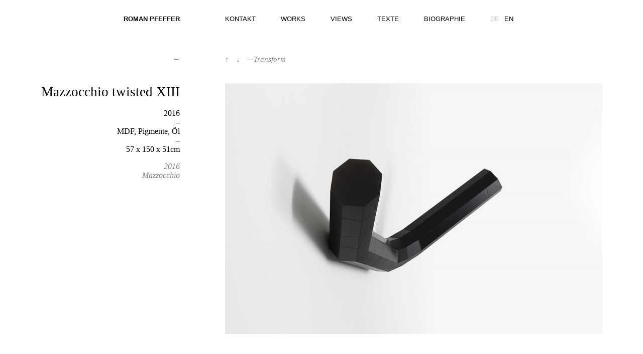

--- FILE ---
content_type: text/html; charset=UTF-8
request_url: http://www.romanpfeffer.com/mazzocchio-twisted-xiii/
body_size: 6683
content:
<!DOCTYPE html>
<html lang="de">

<head>
	<meta charset="UTF-8" />
	<meta http-equiv="Content-Type" content="text/html; charset=UTF-8" />
	<title>Mazzocchio twisted XIII &laquo;  Roman Pfeffer</title>
    <meta name="viewport" content="width=device-width; initial-scale=1.0;">

	
	<style type="text/css" media="screen">

		@import url( http://www.romanpfeffer.com/wp-content/themes/classic/style.css );

	</style>



	<link rel="pingback" href="http://www.romanpfeffer.com/xmlrpc.php" />

		<link rel='archives' title='Dezember 2025' href='http://www.romanpfeffer.com/2025/12/' />
	<link rel='archives' title='Dezember 2023' href='http://www.romanpfeffer.com/2023/12/' />
	<link rel='archives' title='November 2022' href='http://www.romanpfeffer.com/2022/11/' />
	<link rel='archives' title='Oktober 2022' href='http://www.romanpfeffer.com/2022/10/' />
	<link rel='archives' title='Juni 2022' href='http://www.romanpfeffer.com/2022/06/' />
	<link rel='archives' title='Dezember 2021' href='http://www.romanpfeffer.com/2021/12/' />
	<link rel='archives' title='September 2021' href='http://www.romanpfeffer.com/2021/09/' />
	<link rel='archives' title='Mai 2021' href='http://www.romanpfeffer.com/2021/05/' />
	<link rel='archives' title='März 2021' href='http://www.romanpfeffer.com/2021/03/' />
	<link rel='archives' title='August 2020' href='http://www.romanpfeffer.com/2020/08/' />
	<link rel='archives' title='Juni 2020' href='http://www.romanpfeffer.com/2020/06/' />
	<link rel='archives' title='November 2019' href='http://www.romanpfeffer.com/2019/11/' />
	<link rel='archives' title='Dezember 2018' href='http://www.romanpfeffer.com/2018/12/' />
	<link rel='archives' title='Oktober 2018' href='http://www.romanpfeffer.com/2018/10/' />
	<link rel='archives' title='Juli 2018' href='http://www.romanpfeffer.com/2018/07/' />
	<link rel='archives' title='September 2017' href='http://www.romanpfeffer.com/2017/09/' />
	<link rel='archives' title='Juli 2017' href='http://www.romanpfeffer.com/2017/07/' />
	<link rel='archives' title='Juni 2017' href='http://www.romanpfeffer.com/2017/06/' />
	<link rel='archives' title='Mai 2017' href='http://www.romanpfeffer.com/2017/05/' />
	<link rel='archives' title='Januar 2017' href='http://www.romanpfeffer.com/2017/01/' />
	<link rel='archives' title='November 2016' href='http://www.romanpfeffer.com/2016/11/' />
	<link rel='archives' title='August 2016' href='http://www.romanpfeffer.com/2016/08/' />
	<link rel='archives' title='Juni 2016' href='http://www.romanpfeffer.com/2016/06/' />
	<link rel='archives' title='Dezember 2015' href='http://www.romanpfeffer.com/2015/12/' />
	<link rel='archives' title='November 2015' href='http://www.romanpfeffer.com/2015/11/' />
	<link rel='archives' title='Oktober 2015' href='http://www.romanpfeffer.com/2015/10/' />
	<link rel='archives' title='August 2015' href='http://www.romanpfeffer.com/2015/08/' />
	<link rel='archives' title='Februar 2015' href='http://www.romanpfeffer.com/2015/02/' />
	<link rel='archives' title='November 2014' href='http://www.romanpfeffer.com/2014/11/' />
	<link rel='archives' title='Oktober 2014' href='http://www.romanpfeffer.com/2014/10/' />
	<link rel='archives' title='September 2014' href='http://www.romanpfeffer.com/2014/09/' />
	<link rel='archives' title='Juli 2014' href='http://www.romanpfeffer.com/2014/07/' />
	<link rel='archives' title='Mai 2014' href='http://www.romanpfeffer.com/2014/05/' />
	<link rel='archives' title='April 2014' href='http://www.romanpfeffer.com/2014/04/' />
	<link rel='archives' title='März 2014' href='http://www.romanpfeffer.com/2014/03/' />
	<link rel='archives' title='November 2013' href='http://www.romanpfeffer.com/2013/11/' />
	<link rel='archives' title='Oktober 2013' href='http://www.romanpfeffer.com/2013/10/' />
	<link rel='archives' title='September 2013' href='http://www.romanpfeffer.com/2013/09/' />
	<link rel='archives' title='August 2013' href='http://www.romanpfeffer.com/2013/08/' />
	<link rel='archives' title='Oktober 2012' href='http://www.romanpfeffer.com/2012/10/' />
	<link rel='archives' title='Mai 2012' href='http://www.romanpfeffer.com/2012/05/' />
	<link rel='archives' title='November 2011' href='http://www.romanpfeffer.com/2011/11/' />
	<link rel='archives' title='Oktober 2011' href='http://www.romanpfeffer.com/2011/10/' />
	<link rel='archives' title='Mai 2011' href='http://www.romanpfeffer.com/2011/05/' />
	<link rel='archives' title='Dezember 2010' href='http://www.romanpfeffer.com/2010/12/' />
	<link rel='archives' title='Oktober 2010' href='http://www.romanpfeffer.com/2010/10/' />
	<link rel='archives' title='September 2010' href='http://www.romanpfeffer.com/2010/09/' />
	<link rel='archives' title='August 2010' href='http://www.romanpfeffer.com/2010/08/' />
	<link rel='archives' title='Juli 2010' href='http://www.romanpfeffer.com/2010/07/' />
	<link rel='archives' title='Juni 2010' href='http://www.romanpfeffer.com/2010/06/' />
	<link rel='archives' title='Mai 2010' href='http://www.romanpfeffer.com/2010/05/' />
	<link rel='archives' title='April 2010' href='http://www.romanpfeffer.com/2010/04/' />
	<link rel='archives' title='Februar 2010' href='http://www.romanpfeffer.com/2010/02/' />
	<link rel='archives' title='Januar 2010' href='http://www.romanpfeffer.com/2010/01/' />
	<link rel='archives' title='Juni 2009' href='http://www.romanpfeffer.com/2009/06/' />
	<link rel='archives' title='Mai 2009' href='http://www.romanpfeffer.com/2009/05/' />

	
	<meta name='robots' content='max-image-preview:large' />
<link rel="alternate" type="application/rss+xml" title="Roman Pfeffer &raquo; Mazzocchio twisted XIII-Kommentar-Feed" href="http://www.romanpfeffer.com/mazzocchio-twisted-xiii/feed/" />
<script type="text/javascript">
/* <![CDATA[ */
window._wpemojiSettings = {"baseUrl":"https:\/\/s.w.org\/images\/core\/emoji\/14.0.0\/72x72\/","ext":".png","svgUrl":"https:\/\/s.w.org\/images\/core\/emoji\/14.0.0\/svg\/","svgExt":".svg","source":{"concatemoji":"http:\/\/www.romanpfeffer.com\/wp-includes\/js\/wp-emoji-release.min.js?ver=6.4.7"}};
/*! This file is auto-generated */
!function(i,n){var o,s,e;function c(e){try{var t={supportTests:e,timestamp:(new Date).valueOf()};sessionStorage.setItem(o,JSON.stringify(t))}catch(e){}}function p(e,t,n){e.clearRect(0,0,e.canvas.width,e.canvas.height),e.fillText(t,0,0);var t=new Uint32Array(e.getImageData(0,0,e.canvas.width,e.canvas.height).data),r=(e.clearRect(0,0,e.canvas.width,e.canvas.height),e.fillText(n,0,0),new Uint32Array(e.getImageData(0,0,e.canvas.width,e.canvas.height).data));return t.every(function(e,t){return e===r[t]})}function u(e,t,n){switch(t){case"flag":return n(e,"\ud83c\udff3\ufe0f\u200d\u26a7\ufe0f","\ud83c\udff3\ufe0f\u200b\u26a7\ufe0f")?!1:!n(e,"\ud83c\uddfa\ud83c\uddf3","\ud83c\uddfa\u200b\ud83c\uddf3")&&!n(e,"\ud83c\udff4\udb40\udc67\udb40\udc62\udb40\udc65\udb40\udc6e\udb40\udc67\udb40\udc7f","\ud83c\udff4\u200b\udb40\udc67\u200b\udb40\udc62\u200b\udb40\udc65\u200b\udb40\udc6e\u200b\udb40\udc67\u200b\udb40\udc7f");case"emoji":return!n(e,"\ud83e\udef1\ud83c\udffb\u200d\ud83e\udef2\ud83c\udfff","\ud83e\udef1\ud83c\udffb\u200b\ud83e\udef2\ud83c\udfff")}return!1}function f(e,t,n){var r="undefined"!=typeof WorkerGlobalScope&&self instanceof WorkerGlobalScope?new OffscreenCanvas(300,150):i.createElement("canvas"),a=r.getContext("2d",{willReadFrequently:!0}),o=(a.textBaseline="top",a.font="600 32px Arial",{});return e.forEach(function(e){o[e]=t(a,e,n)}),o}function t(e){var t=i.createElement("script");t.src=e,t.defer=!0,i.head.appendChild(t)}"undefined"!=typeof Promise&&(o="wpEmojiSettingsSupports",s=["flag","emoji"],n.supports={everything:!0,everythingExceptFlag:!0},e=new Promise(function(e){i.addEventListener("DOMContentLoaded",e,{once:!0})}),new Promise(function(t){var n=function(){try{var e=JSON.parse(sessionStorage.getItem(o));if("object"==typeof e&&"number"==typeof e.timestamp&&(new Date).valueOf()<e.timestamp+604800&&"object"==typeof e.supportTests)return e.supportTests}catch(e){}return null}();if(!n){if("undefined"!=typeof Worker&&"undefined"!=typeof OffscreenCanvas&&"undefined"!=typeof URL&&URL.createObjectURL&&"undefined"!=typeof Blob)try{var e="postMessage("+f.toString()+"("+[JSON.stringify(s),u.toString(),p.toString()].join(",")+"));",r=new Blob([e],{type:"text/javascript"}),a=new Worker(URL.createObjectURL(r),{name:"wpTestEmojiSupports"});return void(a.onmessage=function(e){c(n=e.data),a.terminate(),t(n)})}catch(e){}c(n=f(s,u,p))}t(n)}).then(function(e){for(var t in e)n.supports[t]=e[t],n.supports.everything=n.supports.everything&&n.supports[t],"flag"!==t&&(n.supports.everythingExceptFlag=n.supports.everythingExceptFlag&&n.supports[t]);n.supports.everythingExceptFlag=n.supports.everythingExceptFlag&&!n.supports.flag,n.DOMReady=!1,n.readyCallback=function(){n.DOMReady=!0}}).then(function(){return e}).then(function(){var e;n.supports.everything||(n.readyCallback(),(e=n.source||{}).concatemoji?t(e.concatemoji):e.wpemoji&&e.twemoji&&(t(e.twemoji),t(e.wpemoji)))}))}((window,document),window._wpemojiSettings);
/* ]]> */
</script>
<style id='wp-emoji-styles-inline-css' type='text/css'>

	img.wp-smiley, img.emoji {
		display: inline !important;
		border: none !important;
		box-shadow: none !important;
		height: 1em !important;
		width: 1em !important;
		margin: 0 0.07em !important;
		vertical-align: -0.1em !important;
		background: none !important;
		padding: 0 !important;
	}
</style>
<link rel='stylesheet' id='wp-block-library-css' href='http://www.romanpfeffer.com/wp-includes/css/dist/block-library/style.min.css?ver=6.4.7' type='text/css' media='all' />
<style id='classic-theme-styles-inline-css' type='text/css'>
/*! This file is auto-generated */
.wp-block-button__link{color:#fff;background-color:#32373c;border-radius:9999px;box-shadow:none;text-decoration:none;padding:calc(.667em + 2px) calc(1.333em + 2px);font-size:1.125em}.wp-block-file__button{background:#32373c;color:#fff;text-decoration:none}
</style>
<style id='global-styles-inline-css' type='text/css'>
body{--wp--preset--color--black: #000000;--wp--preset--color--cyan-bluish-gray: #abb8c3;--wp--preset--color--white: #ffffff;--wp--preset--color--pale-pink: #f78da7;--wp--preset--color--vivid-red: #cf2e2e;--wp--preset--color--luminous-vivid-orange: #ff6900;--wp--preset--color--luminous-vivid-amber: #fcb900;--wp--preset--color--light-green-cyan: #7bdcb5;--wp--preset--color--vivid-green-cyan: #00d084;--wp--preset--color--pale-cyan-blue: #8ed1fc;--wp--preset--color--vivid-cyan-blue: #0693e3;--wp--preset--color--vivid-purple: #9b51e0;--wp--preset--gradient--vivid-cyan-blue-to-vivid-purple: linear-gradient(135deg,rgba(6,147,227,1) 0%,rgb(155,81,224) 100%);--wp--preset--gradient--light-green-cyan-to-vivid-green-cyan: linear-gradient(135deg,rgb(122,220,180) 0%,rgb(0,208,130) 100%);--wp--preset--gradient--luminous-vivid-amber-to-luminous-vivid-orange: linear-gradient(135deg,rgba(252,185,0,1) 0%,rgba(255,105,0,1) 100%);--wp--preset--gradient--luminous-vivid-orange-to-vivid-red: linear-gradient(135deg,rgba(255,105,0,1) 0%,rgb(207,46,46) 100%);--wp--preset--gradient--very-light-gray-to-cyan-bluish-gray: linear-gradient(135deg,rgb(238,238,238) 0%,rgb(169,184,195) 100%);--wp--preset--gradient--cool-to-warm-spectrum: linear-gradient(135deg,rgb(74,234,220) 0%,rgb(151,120,209) 20%,rgb(207,42,186) 40%,rgb(238,44,130) 60%,rgb(251,105,98) 80%,rgb(254,248,76) 100%);--wp--preset--gradient--blush-light-purple: linear-gradient(135deg,rgb(255,206,236) 0%,rgb(152,150,240) 100%);--wp--preset--gradient--blush-bordeaux: linear-gradient(135deg,rgb(254,205,165) 0%,rgb(254,45,45) 50%,rgb(107,0,62) 100%);--wp--preset--gradient--luminous-dusk: linear-gradient(135deg,rgb(255,203,112) 0%,rgb(199,81,192) 50%,rgb(65,88,208) 100%);--wp--preset--gradient--pale-ocean: linear-gradient(135deg,rgb(255,245,203) 0%,rgb(182,227,212) 50%,rgb(51,167,181) 100%);--wp--preset--gradient--electric-grass: linear-gradient(135deg,rgb(202,248,128) 0%,rgb(113,206,126) 100%);--wp--preset--gradient--midnight: linear-gradient(135deg,rgb(2,3,129) 0%,rgb(40,116,252) 100%);--wp--preset--font-size--small: 13px;--wp--preset--font-size--medium: 20px;--wp--preset--font-size--large: 36px;--wp--preset--font-size--x-large: 42px;--wp--preset--spacing--20: 0.44rem;--wp--preset--spacing--30: 0.67rem;--wp--preset--spacing--40: 1rem;--wp--preset--spacing--50: 1.5rem;--wp--preset--spacing--60: 2.25rem;--wp--preset--spacing--70: 3.38rem;--wp--preset--spacing--80: 5.06rem;--wp--preset--shadow--natural: 6px 6px 9px rgba(0, 0, 0, 0.2);--wp--preset--shadow--deep: 12px 12px 50px rgba(0, 0, 0, 0.4);--wp--preset--shadow--sharp: 6px 6px 0px rgba(0, 0, 0, 0.2);--wp--preset--shadow--outlined: 6px 6px 0px -3px rgba(255, 255, 255, 1), 6px 6px rgba(0, 0, 0, 1);--wp--preset--shadow--crisp: 6px 6px 0px rgba(0, 0, 0, 1);}:where(.is-layout-flex){gap: 0.5em;}:where(.is-layout-grid){gap: 0.5em;}body .is-layout-flow > .alignleft{float: left;margin-inline-start: 0;margin-inline-end: 2em;}body .is-layout-flow > .alignright{float: right;margin-inline-start: 2em;margin-inline-end: 0;}body .is-layout-flow > .aligncenter{margin-left: auto !important;margin-right: auto !important;}body .is-layout-constrained > .alignleft{float: left;margin-inline-start: 0;margin-inline-end: 2em;}body .is-layout-constrained > .alignright{float: right;margin-inline-start: 2em;margin-inline-end: 0;}body .is-layout-constrained > .aligncenter{margin-left: auto !important;margin-right: auto !important;}body .is-layout-constrained > :where(:not(.alignleft):not(.alignright):not(.alignfull)){max-width: var(--wp--style--global--content-size);margin-left: auto !important;margin-right: auto !important;}body .is-layout-constrained > .alignwide{max-width: var(--wp--style--global--wide-size);}body .is-layout-flex{display: flex;}body .is-layout-flex{flex-wrap: wrap;align-items: center;}body .is-layout-flex > *{margin: 0;}body .is-layout-grid{display: grid;}body .is-layout-grid > *{margin: 0;}:where(.wp-block-columns.is-layout-flex){gap: 2em;}:where(.wp-block-columns.is-layout-grid){gap: 2em;}:where(.wp-block-post-template.is-layout-flex){gap: 1.25em;}:where(.wp-block-post-template.is-layout-grid){gap: 1.25em;}.has-black-color{color: var(--wp--preset--color--black) !important;}.has-cyan-bluish-gray-color{color: var(--wp--preset--color--cyan-bluish-gray) !important;}.has-white-color{color: var(--wp--preset--color--white) !important;}.has-pale-pink-color{color: var(--wp--preset--color--pale-pink) !important;}.has-vivid-red-color{color: var(--wp--preset--color--vivid-red) !important;}.has-luminous-vivid-orange-color{color: var(--wp--preset--color--luminous-vivid-orange) !important;}.has-luminous-vivid-amber-color{color: var(--wp--preset--color--luminous-vivid-amber) !important;}.has-light-green-cyan-color{color: var(--wp--preset--color--light-green-cyan) !important;}.has-vivid-green-cyan-color{color: var(--wp--preset--color--vivid-green-cyan) !important;}.has-pale-cyan-blue-color{color: var(--wp--preset--color--pale-cyan-blue) !important;}.has-vivid-cyan-blue-color{color: var(--wp--preset--color--vivid-cyan-blue) !important;}.has-vivid-purple-color{color: var(--wp--preset--color--vivid-purple) !important;}.has-black-background-color{background-color: var(--wp--preset--color--black) !important;}.has-cyan-bluish-gray-background-color{background-color: var(--wp--preset--color--cyan-bluish-gray) !important;}.has-white-background-color{background-color: var(--wp--preset--color--white) !important;}.has-pale-pink-background-color{background-color: var(--wp--preset--color--pale-pink) !important;}.has-vivid-red-background-color{background-color: var(--wp--preset--color--vivid-red) !important;}.has-luminous-vivid-orange-background-color{background-color: var(--wp--preset--color--luminous-vivid-orange) !important;}.has-luminous-vivid-amber-background-color{background-color: var(--wp--preset--color--luminous-vivid-amber) !important;}.has-light-green-cyan-background-color{background-color: var(--wp--preset--color--light-green-cyan) !important;}.has-vivid-green-cyan-background-color{background-color: var(--wp--preset--color--vivid-green-cyan) !important;}.has-pale-cyan-blue-background-color{background-color: var(--wp--preset--color--pale-cyan-blue) !important;}.has-vivid-cyan-blue-background-color{background-color: var(--wp--preset--color--vivid-cyan-blue) !important;}.has-vivid-purple-background-color{background-color: var(--wp--preset--color--vivid-purple) !important;}.has-black-border-color{border-color: var(--wp--preset--color--black) !important;}.has-cyan-bluish-gray-border-color{border-color: var(--wp--preset--color--cyan-bluish-gray) !important;}.has-white-border-color{border-color: var(--wp--preset--color--white) !important;}.has-pale-pink-border-color{border-color: var(--wp--preset--color--pale-pink) !important;}.has-vivid-red-border-color{border-color: var(--wp--preset--color--vivid-red) !important;}.has-luminous-vivid-orange-border-color{border-color: var(--wp--preset--color--luminous-vivid-orange) !important;}.has-luminous-vivid-amber-border-color{border-color: var(--wp--preset--color--luminous-vivid-amber) !important;}.has-light-green-cyan-border-color{border-color: var(--wp--preset--color--light-green-cyan) !important;}.has-vivid-green-cyan-border-color{border-color: var(--wp--preset--color--vivid-green-cyan) !important;}.has-pale-cyan-blue-border-color{border-color: var(--wp--preset--color--pale-cyan-blue) !important;}.has-vivid-cyan-blue-border-color{border-color: var(--wp--preset--color--vivid-cyan-blue) !important;}.has-vivid-purple-border-color{border-color: var(--wp--preset--color--vivid-purple) !important;}.has-vivid-cyan-blue-to-vivid-purple-gradient-background{background: var(--wp--preset--gradient--vivid-cyan-blue-to-vivid-purple) !important;}.has-light-green-cyan-to-vivid-green-cyan-gradient-background{background: var(--wp--preset--gradient--light-green-cyan-to-vivid-green-cyan) !important;}.has-luminous-vivid-amber-to-luminous-vivid-orange-gradient-background{background: var(--wp--preset--gradient--luminous-vivid-amber-to-luminous-vivid-orange) !important;}.has-luminous-vivid-orange-to-vivid-red-gradient-background{background: var(--wp--preset--gradient--luminous-vivid-orange-to-vivid-red) !important;}.has-very-light-gray-to-cyan-bluish-gray-gradient-background{background: var(--wp--preset--gradient--very-light-gray-to-cyan-bluish-gray) !important;}.has-cool-to-warm-spectrum-gradient-background{background: var(--wp--preset--gradient--cool-to-warm-spectrum) !important;}.has-blush-light-purple-gradient-background{background: var(--wp--preset--gradient--blush-light-purple) !important;}.has-blush-bordeaux-gradient-background{background: var(--wp--preset--gradient--blush-bordeaux) !important;}.has-luminous-dusk-gradient-background{background: var(--wp--preset--gradient--luminous-dusk) !important;}.has-pale-ocean-gradient-background{background: var(--wp--preset--gradient--pale-ocean) !important;}.has-electric-grass-gradient-background{background: var(--wp--preset--gradient--electric-grass) !important;}.has-midnight-gradient-background{background: var(--wp--preset--gradient--midnight) !important;}.has-small-font-size{font-size: var(--wp--preset--font-size--small) !important;}.has-medium-font-size{font-size: var(--wp--preset--font-size--medium) !important;}.has-large-font-size{font-size: var(--wp--preset--font-size--large) !important;}.has-x-large-font-size{font-size: var(--wp--preset--font-size--x-large) !important;}
.wp-block-navigation a:where(:not(.wp-element-button)){color: inherit;}
:where(.wp-block-post-template.is-layout-flex){gap: 1.25em;}:where(.wp-block-post-template.is-layout-grid){gap: 1.25em;}
:where(.wp-block-columns.is-layout-flex){gap: 2em;}:where(.wp-block-columns.is-layout-grid){gap: 2em;}
.wp-block-pullquote{font-size: 1.5em;line-height: 1.6;}
</style>
<script type="text/javascript" src="http://www.romanpfeffer.com/wp-includes/js/jquery/jquery.min.js?ver=3.7.1" id="jquery-core-js"></script>
<script type="text/javascript" src="http://www.romanpfeffer.com/wp-includes/js/jquery/jquery-migrate.min.js?ver=3.4.1" id="jquery-migrate-js"></script>
<script type="text/javascript" src="http://www.romanpfeffer.com/wp-content/plugins/jquery-image-lazy-loading/js/jquery.lazyload.min.js?ver=1.7.1" id="jquery_lazy_load-js"></script>
<link rel="https://api.w.org/" href="http://www.romanpfeffer.com/wp-json/" /><link rel="alternate" type="application/json" href="http://www.romanpfeffer.com/wp-json/wp/v2/posts/2164" /><link rel="EditURI" type="application/rsd+xml" title="RSD" href="http://www.romanpfeffer.com/xmlrpc.php?rsd" />
<meta name="generator" content="WordPress 6.4.7" />
<link rel="canonical" href="http://www.romanpfeffer.com/mazzocchio-twisted-xiii/" />
<link rel='shortlink' href='http://www.romanpfeffer.com/?p=2164' />
<link rel="alternate" type="application/json+oembed" href="http://www.romanpfeffer.com/wp-json/oembed/1.0/embed?url=http%3A%2F%2Fwww.romanpfeffer.com%2Fmazzocchio-twisted-xiii%2F" />
<link rel="alternate" type="text/xml+oembed" href="http://www.romanpfeffer.com/wp-json/oembed/1.0/embed?url=http%3A%2F%2Fwww.romanpfeffer.com%2Fmazzocchio-twisted-xiii%2F&#038;format=xml" />
<style type='text/css'>
img.lazy { display: none; }
</style>

<meta http-equiv="Content-Language" content="de-DE" />
<style type="text/css" media="screen">
.qtrans_flag span { display:none }
.qtrans_flag { height:12px; width:18px; display:block }
.qtrans_flag_and_text { padding-left:20px }
.qtrans_flag_de { background:url(http://www.romanpfeffer.com/wp-content/plugins/mqtranslate/flags/de.png) no-repeat }
.qtrans_flag_en { background:url(http://www.romanpfeffer.com/wp-content/plugins/mqtranslate/flags/gb.png) no-repeat }
</style>
<link hreflang="en" href="http://www.romanpfeffer.com/mazzocchio-twisted-xiii/?lang=en" rel="alternate" />
    
    <script type="text/javascript">


jQuery(document).ready(function() {
	
	var windowWidth = jQuery(window).width();
	var windowHeight = jQuery(window).height();
	var iOS = /iPad|iPhone|iPod/.test(navigator.platform);
	
	if(iOS) {
		jQuery('body').addClass('ios');
		 
		jQuery('ul li.workimage img').each(function(){
		 
		 var img_url = jQuery(this).attr('data-original');
	  	 jQuery(this).attr('src', ''+img_url+'').removeClass('lazy');
		
		});
		//posHeader(windowWidth);
	}

 	//jQuery('header').css('width', windowWidth);
	
	
	if (location.hash) {
	  var hash = window.location.hash;
	  hash = hash.replace('#', '');
	  var scrolltarget =  jQuery('#'+hash+'').offset().top - 10;
		jQuery("html, body").animate({ scrollTop: scrolltarget }, 1200, function() {
	  });
  	}
	
	jQuery('.menuicon').click(function(event) {
		event.preventDefault();
		if(jQuery(this).hasClass('open')) {
			jQuery(this).removeClass('open');
			jQuery('navigation').removeClass('overlay').fadeOut('fast');
			jQuery('body').removeClass('noscroll');
		} else {
			jQuery(this).addClass('open');
			jQuery('navigation').addClass('overlay').slideDown('fast');
			jQuery('body').addClass('noscroll');
		}
	});



	jQuery(window).resize(function() {
		if(iOS) {
			windowWidth = jQuery(window).width();
			posHeader(windowWidth);
		}
	});
	
	jQuery(window).scroll(function() {
		if(iOS) {
			windowWidth = jQuery(window).width();
			posHeader(windowWidth);
		}
	});

});


function posHeader(windowWidth) {
	var scrollLeft = jQuery(window).scrollLeft();
	jQuery('header').css('position', 'absolute');
	jQuery('header').css('width', ''+windowWidth+'px');
	jQuery('header').css('left', ''+scrollLeft+'px');
	//jQuery('.logo').html(''+scrollLeft+'');
}
	

</script>

<script>
  (function(i,s,o,g,r,a,m){i['GoogleAnalyticsObject']=r;i[r]=i[r]||function(){
  (i[r].q=i[r].q||[]).push(arguments)},i[r].l=1*new Date();a=s.createElement(o),
  m=s.getElementsByTagName(o)[0];a.async=1;a.src=g;m.parentNode.insertBefore(a,m)
  })(window,document,'script','https://www.google-analytics.com/analytics.js','ga');

  ga('create', 'UA-83715406-1', 'auto');
  ga('send', 'pageview');

</script>
	

</head>



<body class="post-template-default single single-post postid-2164 single-format-standard">


<header>

	<h1 class="logo">
    
    <a href="http://www.romanpfeffer.com/">Roman Pfeffer</a>
    
    </h1>

	<!-- <span id="tagline"></span> -->
    
    <div class="menuicon">&#9776;</div>
    
    <navigation>
    
   		 <ul id="menu-hauptmenue" class="menu"><li id="menu-item-1944" class="hidden menu-item menu-item-type-custom menu-item-object-custom menu-item-1944"><a href="http://romanpfeffer.com">Home</a></li>
<li id="menu-item-1522" class="menu-item menu-item-type-post_type menu-item-object-page menu-item-1522"><a href="http://www.romanpfeffer.com/kontakt/">Kontakt</a></li>
<li id="menu-item-1524" class="menu-item menu-item-type-post_type menu-item-object-page menu-item-1524"><a href="http://www.romanpfeffer.com/works/">Works</a></li>
<li id="menu-item-2027" class="menu-item menu-item-type-post_type menu-item-object-page menu-item-2027"><a href="http://www.romanpfeffer.com/views/">Views</a></li>
<li id="menu-item-1525" class="menu-item menu-item-type-post_type menu-item-object-page menu-item-1525"><a href="http://www.romanpfeffer.com/texte/">Texte</a></li>
<li id="menu-item-1523" class="menu-item menu-item-type-post_type menu-item-object-page menu-item-1523"><a href="http://www.romanpfeffer.com/biographie/">Biographie</a></li>
</ul>         
         <ul class="qtrans_language_chooser" id="mqtranslate-chooser"><li class="lang-de active"><a href="http://www.romanpfeffer.com/mazzocchio-twisted-xiii/" hreflang="de" title="DE"><span>DE</span></a></li><li class="lang-en"><a href="http://www.romanpfeffer.com/mazzocchio-twisted-xiii/?lang=en" hreflang="en" title="EN"><span>EN</span></a></li></ul><div class="qtrans_widget_end"></div>    
	</navigation>

</header>


		<div class="descriptor">
        
        	<div class="column1">

											<span><a class="back" href="javascript: window.history.go(-1)">&larr;</a></span>	
						            </div>
            
            
            <div class="column2">
			
            	<div class="control">
    				<div class="pager"><a href="http://www.romanpfeffer.com/mazzocchio-twisted-v_i/"> &#8593; </a>  <a href="http://www.romanpfeffer.com/mazzocchio-twisted-xiv/"> &#8595; </a>					<a href="http://www.romanpfeffer.com/category/abteilungen/transform/" rel="category tag">—Transform</a>        			</div>
				</div> 

		</div>

</div>


<div id="content">




<main class="single">



<div class="left">

    <h1 class="storytitle">Mazzocchio twisted XIII</h1>
    <p>2016<br />
–<br />
MDF, Pigmente, Öl<br />
–<br />
57 x 150 x 51cm</p>
    
    
	<div class="tags">
		<p></p>
        <p></p>
		<p><a href="http://www.romanpfeffer.com/tag/2016/" rel="tag">2016</a><br><a href="http://www.romanpfeffer.com/tag/mazzocchio/" rel="tag">Mazzocchio</a></p>    </div>

	
</div>

<div class="right">



    <ul>                            <li class="workimage">
							<a href='http://www.romanpfeffer.com/wp-content/uploads/Mazzocchio__twisted_XIII_1.jpg'><img width="1024" height="682" src="http://www.romanpfeffer.com/wp-content/plugins/jquery-image-lazy-loading/images/grey.gif" data-original="http://www.romanpfeffer.com/wp-content/uploads/Mazzocchio__twisted_XIII_1-1024x682.jpg" class="lazy attachment-large size-large" alt="" decoding="async" fetchpriority="high" srcset="http://www.romanpfeffer.com/wp-content/uploads/Mazzocchio__twisted_XIII_1-1024x682.jpg 1024w, http://www.romanpfeffer.com/wp-content/uploads/Mazzocchio__twisted_XIII_1-300x199.jpg 300w, http://www.romanpfeffer.com/wp-content/uploads/Mazzocchio__twisted_XIII_1-800x533.jpg 800w, http://www.romanpfeffer.com/wp-content/uploads/Mazzocchio__twisted_XIII_1.jpg 1280w" sizes="(max-width: 1024px) 100vw, 1024px" /><noscript><img width="1024" height="682" src="http://www.romanpfeffer.com/wp-content/uploads/Mazzocchio__twisted_XIII_1-1024x682.jpg" class="attachment-large size-large" alt="" decoding="async" fetchpriority="high" srcset="http://www.romanpfeffer.com/wp-content/uploads/Mazzocchio__twisted_XIII_1-1024x682.jpg 1024w, http://www.romanpfeffer.com/wp-content/uploads/Mazzocchio__twisted_XIII_1-300x199.jpg 300w, http://www.romanpfeffer.com/wp-content/uploads/Mazzocchio__twisted_XIII_1-800x533.jpg 800w, http://www.romanpfeffer.com/wp-content/uploads/Mazzocchio__twisted_XIII_1.jpg 1280w" sizes="(max-width: 1024px) 100vw, 1024px" /></noscript></a>                                                                                    </li>

                </ul>
</div>

</main>



<!-- begin footer -->
</div>


<p class="credit"><!--26 queries. 0,086 seconds. --> <cite></cite></p>

<script type="text/javascript">
(function($){
  $("img.lazy").show().lazyload({effect: "fadeIn", failure_limit : 10});
})(jQuery);
</script>
</body>
</html>

--- FILE ---
content_type: text/css
request_url: http://www.romanpfeffer.com/wp-content/themes/classic/style.css
body_size: 2398
content:
.screen-reader-text {
     position: absolute;
     left: -1000em;
}


*{
	-webkit-box-sizing: border-box; /* Safari/Chrome, other WebKit */
	-moz-box-sizing: border-box;    /* Firefox, other Gecko */
	box-sizing: border-box;         /* Opera/IE 8+ */
}

.noscroll {
	overflow: hidden;
	position: fixed;
}

html {
			-webkit-overflow-scrolling: touch;
}



@media (max-width: 400px) {

	*{
		-webkit-hyphens: auto;
		-moz-hyphens: auto;
		-ms-hyphens: auto;
		hyphens: auto;
	}
	
}

body {
	background: #fff;
	color: #000;
	margin: 0;
	
}

a {
	color: #000;
	text-decoration: none;
}

a img {
	border: 0;
}

a:visited {
	color: #000;
}

a:hover {
	color: #333;
}


h3 {
	font-size: 20pt;
	font-style: normal;
	font-weight: normal;
}

/*//////////////////////////
header
*/

header {
	width: 100%;
	position: fixed;
	background: #fff;
	font-family: 'Helvetica Neue', 'Helvetica', Helvetica, Arial, sans-serif;
	font-size: 10pt;
	text-transform: uppercase;
	top: 0;
	left: 0;
	padding: 20px 0 0;
	z-index: 100;
	height: 70px;
}



header a:hover {
	text-decoration: underline;
}


.logo {
	font-size: 10pt;
	text-align: right;
	width: 28%;
	float: left;
	margin: 10px 0 0;
}

.menuicon {
	display: none;
}


navigation {
	float: left;
	width: 72%;
	padding-left: 7%;
	font-family: 'Helvetica Neue', 'Helvetica', Helvetica, Arial, sans-serif;
	font-size: 10pt;
	font-weight: normal;
}

navigation ul {
	padding: 0;
	margin-top: 10px;
	float: left;
}


navigation li {
		list-style-type: none;
		text-decoration: none;
		float: left;
		padding-right: 50px;
}

.menu-item.hidden {
	display: none;
}


.menuicon {
	position: absolute;
	cursor: pointer;
	top: 25px;
	right: 25px;
	font-size: 16px;
}

navigation.overlay {
	opacity: 1;
	display: block;
	position: fixed;
	width: 100%;
	padding: 5%;
	text-align: left;
	height: 100%;
	scroll: auto;
	background: rgba(255, 255, 255, .97);
	top: 0;
	left: 0;
	z-index: 100;
	transition: left 1s;
}

navigation.overlay .menu {
	display: block;
	margin-top: 50px;
}

navigation.overlay li {
	display: block;
	text-align: left;
	padding: 10px 0;
	width: 100%;
}

.menuicon.open {
	opacity: 0.5;
    filter: alpha(opacity=50); /* For IE8 and earlier */
	z-index: 200;
}


#mqtranslate-chooser {
}

#mqtranslate-chooser li {
	padding-right: 10px;
}

#mqtranslate-chooser li.active a {
	color: #ccc;
}


/*//////////////////////////
catline
*/

.descriptor {
	font-family: 'Times', 'Times New Roman', Times, Times New Roman, serif;
	font-style: italic;
	font-size: 11pt;
	font-weight: normal;
	color: grey;
	text-transform: none;
	margin-top: 110px;
	width: 100%;
	position: relative;
	height: 20px;
	display: block;
}


.column1 {
	width: 28%;
	float: left;
	text-align: right;
	z-index: 3;
}

.column2 {
	float: left;
	padding-left: 7%;
}

.single .column1,
.archive .column1 {
	width: 28%;
	float: left;
	text-align: right;
	position: fixed;
	z-index: 3;
}

.single .column2,
.archive .column2 {
	float: left;
	padding-left: 35%;
	position: fixed;
}




#tagline {
}

a.back {
	color: grey;
}


/*//////////////////////////
content
*/




#content {
	float: right;
	width: 100%;
	margin-top: 0px;
	min-height: 0px;
}

.ios #content {
	overflow-y: hidden;
    overflow-x: scroll;
    -webkit-overflow-scrolling: touch; /*MAKES OVERFLOWN OBJECTS HAVE INERTIA SCROLLING*/
    -webkit-transform: translateZ(0px); /*HELPS THE ABOVE WORK IN IOS5*/
}


main {
	margin-top: 20px;
	padding-left: 35%;
}

main.index {
	padding: 0;
}


#contenttext {



	width: 28%;



	background: #fff;



	font-family: 'Times New Roman', 'Times', Times New Roman, Times, serif;



	text-align: right;



	margin-bottom: 400px;



}







.contentimage {



	left: 32%;



	width: inherit;



	height: 580px;



	right: 0px;



	position: absolute;



	background: #fff;



	font-family: 'Helvetica Neue', 'Helvetica', Helvetica, Arial, sans-serif;



	text-align: left;







}







.contentimage a {



	text-decoration: underline;



}







img {



	margin-right: 3%;



	border: 0px;



}



/*//////////////////////////
news
*/

.newslist  {
	width: 28%;
	float: left;
	padding: 0;
}


.newslist li {
	padding: 0 0 20px;
	font-family: 'Times New Roman', 'Times', Times New Roman, Times, serif;
	text-align: right;
	list-style: none;
}

.newslist h2 {
	font-weight: normal;
	font-size: 17pt;
	margin: 0;
}

.newslist a {
	text-decoration: underline;
}





.catlist li {
	text-decoration: none;
	list-style-type: none;
	padding: 10px 0;
}


.catlist {
	float: right;
	width: 72%;
	font-size: 40pt;
	text-decoration: none;
	padding-left: 7%;
	font-family: 'Helvetica Neue', 'Helvetica', Helvetica, Arial, sans-serif;
	margin-top: -6px;
}





/*//////////////////////////
archive
*/


.list {
	padding-left: 35%;
	font-size: 12pt;
	font-family: "Helvetica Neue","Helvetica",Helvetica,Arial,sans-serif;
}

.list .column {
	display: inline-block;
	width: 33.3%;
	vertical-align: top;
	list-style: none;
	padding: 10px 0 50px 0;
}

.column ul {
	padding: 10px 0 0 15px;
}

.column li {
	padding-top: 10px;
	list-style: none;
	position: relative;
}

.column li:hover {
	z-index: 3;
}

.column li img {
	height: 0;
	width: 200px;
	position: absolute;
pointer-events: none;
}

.column li:hover img {
	height: inherit;
	top: 0px;
	left: -10px;
	z-index: -1;
}


/*//////////////////////////
single
*/

main.single {
	float: left;
	clear: both;
	min-width: 100%;
	padding-left: 35%;
}

.left {
	width: 35%;
	text-align: right;
	padding: 0 7% 0 2%;
	position: fixed;
	background: white;
	height: 100%;
	left: 0;
}

a.grey,
.tags a {
	font-style: italic;
	color: grey;
}

.right {
	float: left;
	height: 100%;
}

main h1 {
	font-size: 20pt;
	font-weight: normal;
}

.control {
	padding: 0 0 10px;
}

.control a {
	color: grey;
	font-style: italic;
	display: inline-block;
	padding-right: 10px;
}

.post-categories,
.post-categories li {
	display: inline;
}

.right li.workimage {
	list-style: none;
	display: inline-block;
}

.right ul {
	padding: 0;
	white-space: nowrap;
}

.workimage img {
	height: 600px;
	width: auto;
	margin: 0;
	margin-right: 20px;
}


@media (max-height: 800px) {
	.workimage img {
		height: 500px;
	}
}

@media (max-height: 700px) {
	.workimage img {
		height: 450px;
	}
}

@media (max-height: 650px) {
	.workimage img {
		height: 400px;
	}
}

@media (max-height: 600px) {
	.workimage img {
		height: 350px;
	}
}

@media (max-height: 550px) {
	.workimage img {
		height: 300px;
	}
}


/*//////////////////////////
archive
*/

ul.archive {
	white-space: nowrap;
	margin-top: 35px;
}

.archive li {
	display: inline-table;
	white-space: nowrap;
	vertical-align: top;
}

.archive .left, .archive .right {
	position: relative;
	height: auto;
	display: table-cell;
	background: none;
	white-space: nowrap;
	vertical-align: top;
	width: auto;
	padding: 0;
	vertical-align: top;
}

.archive h2 {
	font-weight: normal;
}

.archive .left {
	border-right: 30px solid white;
	border-left: 30px solid white;
	white-space: normal;
	max-width: 350px;
}

.archive .left h2 {
	min-width: 290px;
	margin-top: 0;
}







#search {
	position: fixed;
	font-family: 'Helvetica Neue', 'Helvetica', Helvetica, Arial, sans-serif;
	font-size: 11pt;
	right: 2px;
	top: 25px;
	width: 220px;
}

#search input#s {
	width: 100px;
	background: #fff;
	border: 1px solid #000;
	color: #000;
}



.credit a:link, .credit a:hover {
	color: #fff;
}


@media (max-width: 1070px) {

	.list,
	main.page {
		padding-left: 5%;
	}
	
	.column1,
	.logo {
		width: 20%;
		text-align: left;
		padding-left: 5%;
	}
	
	
	navigation {
		width: 80%;
	}
	
	#search {
		position: relative;
		width: 100%;
		float: left;
		padding: 5%;
	}
	
}


@media (max-width: 800px) {

	header {
	}
	
	@media only screen and (-webkit-min-device-pixel-ratio: 2) {
	/*
	#content {
	-webkit-overflow-scrolling : touch;
	overflow: auto;
	}
	
	header {
	position: absolute;
	}
	*/
	}
	
	.list {
		padding: 0 5%;
	}
	
	.logo {
		width: 100%;
		text-align: left;
		padding-left: 5%;
		position: absolute;
	}
	
	.list .column {
	width: 50%;
	}
	
	navigation {
		display: none;
	}
	
	.menuicon {
		display: block;
	}
	
	.menu-item.hidden {
		display: block;
	}
	
	.newslist,
	.catlist,
	main.single {
		padding: 0 5%;
		float: left;
		width: 100%;
	}
	
	.catlist {
		margin-bottom: 40px;
	}
	
	#content {
		margin-top: 50px;
	}
	
	.single .left {
		position: relative;
		float: left;
		width: 100%;
		padding: 0;
		text-align: left;
	}
	
	.newslist li {
		text-align: left;
	}
	
	/*
	.single .workimage img {
		width: 100%;
		height: auto;
	}*/
	
	.column1 {
		width: 50%;
	}
	
}


@media (max-width: 600px) {

	
	.list .column {
	width: 100%;
	}
	
	.catlist {
	font-size: 30px;
	}
	
	.descriptor {
	display: none;
	}
	
}

@media (max-width: 600px) and (orientation: landscape) {

	header {
		position: absolute;
	}

}



--- FILE ---
content_type: text/javascript
request_url: http://www.romanpfeffer.com/wp-content/plugins/jquery-image-lazy-loading/js/jquery.lazyload.min.js?ver=1.7.1
body_size: 3202
content:
/*
 * Lazy Load - jQuery plugin for lazy loading images
 *
 * Copyright (c) 2007-2012 Mika Tuupola
 *
 * Licensed under the MIT license:
 *   http://www.opensource.org/licenses/mit-license.php
 *
 * Project home:
 *   http://www.appelsiini.net/projects/lazyload
 *
 * Version:  1.7.2
 *
 */
(function(a,b){$window=a(b),a.fn.lazyload=function(c){function f(){var b=0;d.each(function(){var c=a(this);if(e.skip_invisible&&!c.is(":visible"))return;if(!a.abovethetop(this,e)&&!a.leftofbegin(this,e))if(!a.belowthefold(this,e)&&!a.rightoffold(this,e))c.trigger("appear");else if(++b>e.failure_limit)return!1})}var d=this,e={threshold:0,failure_limit:0,event:"scroll",effect:"show",container:b,data_attribute:"original",skip_invisible:!0,appear:null,load:null};return c&&(undefined!==c.failurelimit&&(c.failure_limit=c.failurelimit,delete c.failurelimit),undefined!==c.effectspeed&&(c.effect_speed=c.effectspeed,delete c.effectspeed),a.extend(e,c)),$container=e.container===undefined||e.container===b?$window:a(e.container),0===e.event.indexOf("scroll")&&$container.bind(e.event,function(a){return f()}),this.each(function(){var b=this,c=a(b);b.loaded=!1,c.one("appear",function(){if(!this.loaded){if(e.appear){var f=d.length;e.appear.call(b,f,e)}a("<img />").bind("load",function(){c.hide().attr("src",c.data(e.data_attribute))[e.effect](e.effect_speed),b.loaded=!0;var f=a.grep(d,function(a){return!a.loaded});d=a(f);if(e.load){var g=d.length;e.load.call(b,g,e)}}).attr("src",c.data(e.data_attribute))}}),0!==e.event.indexOf("scroll")&&c.bind(e.event,function(a){b.loaded||c.trigger("appear")})}),$window.bind("resize",function(a){f()}),f(),this},a.belowthefold=function(c,d){var e;return d.container===undefined||d.container===b?e=$window.height()+$window.scrollTop():e=$container.offset().top+$container.height(),e<=a(c).offset().top-d.threshold},a.rightoffold=function(c,d){var e;return d.container===undefined||d.container===b?e=$window.width()+$window.scrollLeft():e=$container.offset().left+$container.width(),e<=a(c).offset().left-d.threshold},a.abovethetop=function(c,d){var e;return d.container===undefined||d.container===b?e=$window.scrollTop():e=$container.offset().top,e>=a(c).offset().top+d.threshold+a(c).height()},a.leftofbegin=function(c,d){var e;return d.container===undefined||d.container===b?e=$window.scrollLeft():e=$container.offset().left,e>=a(c).offset().left+d.threshold+a(c).width()},a.inviewport=function(b,c){return!a.rightofscreen(b,c)&&!a.leftofscreen(b,c)&&!a.belowthefold(b,c)&&!a.abovethetop(b,c)},a.extend(a.expr[":"],{"below-the-fold":function(c){return a.belowthefold(c,{threshold:0,container:b})},"above-the-top":function(c){return!a.belowthefold(c,{threshold:0,container:b})},"right-of-screen":function(c){return a.rightoffold(c,{threshold:0,container:b})},"left-of-screen":function(c){return!a.rightoffold(c,{threshold:0,container:b})},"in-viewport":function(c){return!a.inviewport(c,{threshold:0,container:b})},"above-the-fold":function(c){return!a.belowthefold(c,{threshold:0,container:b})},"right-of-fold":function(c){return a.rightoffold(c,{threshold:0,container:b})},"left-of-fold":function(c){return!a.rightoffold(c,{threshold:0,container:b})}})})(jQuery,window)


--- FILE ---
content_type: text/plain
request_url: https://www.google-analytics.com/j/collect?v=1&_v=j102&a=1846602674&t=pageview&_s=1&dl=http%3A%2F%2Fwww.romanpfeffer.com%2Fmazzocchio-twisted-xiii%2F&ul=en-us%40posix&dt=Mazzocchio%20twisted%20XIII%20%C2%AB%20Roman%20Pfeffer&sr=1280x720&vp=1280x720&_u=IEBAAEABAAAAACAAI~&jid=1128033110&gjid=821879867&cid=1060869873.1769287881&tid=UA-83715406-1&_gid=146086277.1769287881&_r=1&_slc=1&z=654795130
body_size: -451
content:
2,cG-69LZ9FKNTR